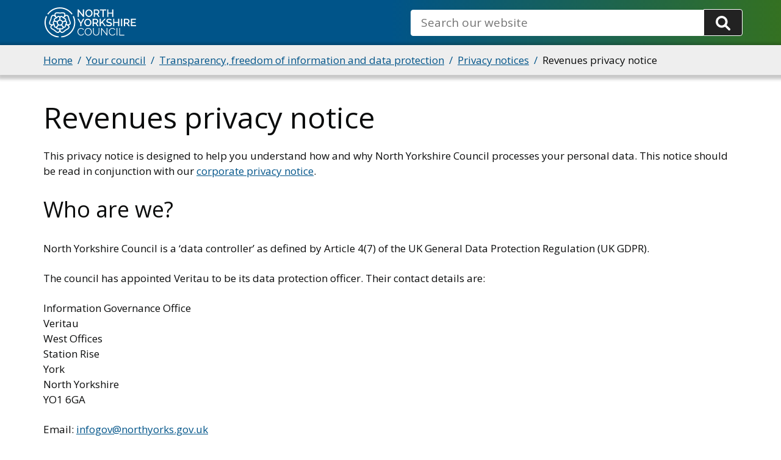

--- FILE ---
content_type: text/html; charset=UTF-8
request_url: https://www.northyorks.gov.uk/your-council/transparency-freedom-information-and-data-protection/privacy-notices/revenues-privacy-notice
body_size: 8295
content:
<!DOCTYPE html>
<html lang="en" dir="ltr" prefix="og: https://ogp.me/ns#">
  <head>
    <meta charset="utf-8" />
<meta name="geo.position" content="GB" />
<meta name="geo.placename" content="North Yorkshire" />
<meta name="icbm" content="54.095461 N, 001.389730 W" />
<meta name="robots" content="noindex" />
<link rel="canonical" href="https://www.northyorks.gov.uk/your-council/transparency-freedom-information-and-data-protection/privacy-notices/revenues-privacy-notice" />
<meta name="rights" content="North Yorkshire Council" />
<meta property="og:site_name" content="North Yorkshire Council" />
<meta property="og:type" content="Information" />
<meta property="og:url" content="https://www.northyorks.gov.uk/your-council/transparency-freedom-information-and-data-protection/privacy-notices/revenues-privacy-notice" />
<meta property="og:title" content="Revenues privacy notice" />
<meta property="og:updated_time" content="Tue, 28/10/2025 - 16:39" />
<meta property="og:country_name" content="United Kingdom" />
<meta property="og:locale" content="en_GB" />
<meta property="article:published_time" content="Thu, 22/02/2024 - 10:20" />
<meta property="article:modified_time" content="Tue, 28/10/2025 - 16:39" />
<meta name="dcterms.title" content="Revenues privacy notice" />
<meta name="dcterms.creator" content="North Yorkshire Council" />
<meta name="dcterms.publisher" content="North Yorkshire Council" />
<meta name="dcterms.contributor" content="North Yorkshire Council" />
<meta name="dcterms.date" content="Tue, 28/10/2025 - 16:39" />
<meta name="dcterms.type" content="Service" />
<meta name="dcterms.format" content="html/text" />
<meta name="dcterms.identifier" content="https://www.northyorks.gov.uk/your-council/transparency-freedom-information-and-data-protection/privacy-notices/revenues-privacy-notice" />
<meta name="dcterms.language" content="en-GB" />
<meta name="dcterms.coverage" content="North Yorkshire, England, United Kingdom" />
<meta name="dcterms.rights" content="North Yorkshire Council" />
<link rel="apple-touch-icon" sizes="180x180" href="/sites/default/files/favicons/apple-touch-icon.png"/>
<link rel="icon" type="image/png" sizes="32x32" href="/sites/default/files/favicons/favicon-32x32.png"/>
<link rel="icon" type="image/png" sizes="16x16" href="/sites/default/files/favicons/favicon-16x16.png"/>
<link rel="manifest" href="/sites/default/files/favicons/site.webmanifest"/>
<link rel="mask-icon" href="/sites/default/files/favicons/safari-pinned-tab.svg" color="#005489"/>
<meta name="msapplication-TileColor" content="#005489"/>
<meta name="theme-color" content="#ffffff"/>
<meta name="favicon-generator" content="Drupal responsive_favicons + realfavicongenerator.net" />
<meta name="Generator" content="Drupal 10 (LocalGov Drupal | https://localgovdrupal.org)" />
<meta name="MobileOptimized" content="width" />
<meta name="HandheldFriendly" content="true" />
<meta name="viewport" content="width=device-width, initial-scale=1.0" />
<script src="/sites/default/files/google_tag/gtm_container/google_tag.script.js?t8v85m" defer></script>

    <title>Revenues privacy notice | North Yorkshire Council</title>
    <link rel="stylesheet" media="all" href="/modules/contrib/localgov_paragraphs/modules/localgov_subsites_paragraphs/css/localgov-subsites-paragraphs.css?t8v85m" />
<link rel="stylesheet" media="all" href="/core/themes/stable9/css/system/components/ajax-progress.module.css?t8v85m" />
<link rel="stylesheet" media="all" href="/core/themes/stable9/css/system/components/align.module.css?t8v85m" />
<link rel="stylesheet" media="all" href="/core/themes/stable9/css/system/components/autocomplete-loading.module.css?t8v85m" />
<link rel="stylesheet" media="all" href="/core/themes/stable9/css/system/components/fieldgroup.module.css?t8v85m" />
<link rel="stylesheet" media="all" href="/core/themes/stable9/css/system/components/container-inline.module.css?t8v85m" />
<link rel="stylesheet" media="all" href="/core/themes/stable9/css/system/components/clearfix.module.css?t8v85m" />
<link rel="stylesheet" media="all" href="/core/themes/stable9/css/system/components/details.module.css?t8v85m" />
<link rel="stylesheet" media="all" href="/core/themes/stable9/css/system/components/hidden.module.css?t8v85m" />
<link rel="stylesheet" media="all" href="/core/themes/stable9/css/system/components/item-list.module.css?t8v85m" />
<link rel="stylesheet" media="all" href="/core/themes/stable9/css/system/components/js.module.css?t8v85m" />
<link rel="stylesheet" media="all" href="/core/themes/stable9/css/system/components/nowrap.module.css?t8v85m" />
<link rel="stylesheet" media="all" href="/core/themes/stable9/css/system/components/position-container.module.css?t8v85m" />
<link rel="stylesheet" media="all" href="/core/themes/stable9/css/system/components/progress.module.css?t8v85m" />
<link rel="stylesheet" media="all" href="/core/themes/stable9/css/system/components/reset-appearance.module.css?t8v85m" />
<link rel="stylesheet" media="all" href="/core/themes/stable9/css/system/components/resize.module.css?t8v85m" />
<link rel="stylesheet" media="all" href="/core/themes/stable9/css/system/components/sticky-header.module.css?t8v85m" />
<link rel="stylesheet" media="all" href="/core/themes/stable9/css/system/components/system-status-counter.css?t8v85m" />
<link rel="stylesheet" media="all" href="/core/themes/stable9/css/system/components/system-status-report-counters.css?t8v85m" />
<link rel="stylesheet" media="all" href="/core/themes/stable9/css/system/components/system-status-report-general-info.css?t8v85m" />
<link rel="stylesheet" media="all" href="/core/themes/stable9/css/system/components/tabledrag.module.css?t8v85m" />
<link rel="stylesheet" media="all" href="/core/themes/stable9/css/system/components/tablesort.module.css?t8v85m" />
<link rel="stylesheet" media="all" href="/core/themes/stable9/css/system/components/tree-child.module.css?t8v85m" />
<link rel="stylesheet" media="all" href="/core/themes/stable9/css/views/views.module.css?t8v85m" />
<link rel="stylesheet" media="all" href="https://use.fontawesome.com/releases/v5.13.0/css/all.css" />
<link rel="stylesheet" media="all" href="/sites/default/files/asset_block/nybot_assetblock-1768993941.css?t8v85m" />
<link rel="stylesheet" media="all" href="/modules/contrib/paragraphs/css/paragraphs.unpublished.css?t8v85m" />
<link rel="stylesheet" media="all" href="/modules/contrib/google_cse/css/google_cse.css?t8v85m" />
<link rel="stylesheet" media="all" href="/themes/contrib/localgov_base/css/base/variables.css?t8v85m" />
<link rel="stylesheet" media="all" href="/themes/contrib/localgov_base/css/base/base.css?t8v85m" />
<link rel="stylesheet" media="all" href="/themes/contrib/localgov_base/css/layout/layout-utilities.css?t8v85m" />
<link rel="stylesheet" media="all" href="/themes/contrib/localgov_base/css/base/fields.css?t8v85m" />
<link rel="stylesheet" media="all" href="/themes/contrib/localgov_base/css/components/form-items.css?t8v85m" />
<link rel="stylesheet" media="all" href="/themes/contrib/localgov_base/css/components/admin-toolbar.css?t8v85m" />
<link rel="stylesheet" media="all" href="/themes/contrib/localgov_base/css/components/messages.css?t8v85m" />
<link rel="stylesheet" media="all" href="/themes/contrib/localgov_base/css/components/skip-link.css?t8v85m" />
<link rel="stylesheet" media="all" href="/themes/contrib/localgov_base/css/layout/grid.css?t8v85m" />
<link rel="stylesheet" media="print" href="/themes/custom/northyorks_base/assets/print.css?t8v85m" />
<link rel="stylesheet" media="all" href="/themes/contrib/localgov_base/css/components/full.css?t8v85m" />
<link rel="stylesheet" media="all" href="/themes/contrib/localgov_base/css/components/breadcrumbs.css?t8v85m" />
<link rel="stylesheet" media="all" href="/themes/contrib/localgov_base/css/components/header.css?t8v85m" />
<link rel="stylesheet" media="all" href="/themes/contrib/localgov_base/css/components/footer.css?t8v85m" />
<link rel="stylesheet" media="all" href="/themes/contrib/localgov_base/css/components/callout.css?t8v85m" />
<link rel="stylesheet" media="all" href="/themes/contrib/localgov_base/css/components/secondary-menu.css?t8v85m" />
<link rel="stylesheet" media="all" href="/themes/contrib/localgov_base/css/components/wysiwyg-styles.css?t8v85m" />
<link rel="stylesheet" media="print" href="/themes/contrib/localgov_base/css/print/print.css?t8v85m" />
<link rel="stylesheet" media="all" href="/themes/custom/northyorks_base/assets/main.css?t8v85m" />

    
    
        
      <link rel="preconnect" href="https://fonts.googleapis.com">
  <link rel="preconnect" href="https://fonts.gstatic.com" crossorigin>
  <link href="https://fonts.googleapis.com/css2?family=Mulish:wght@700&family=Open+Sans:wght@400&display=swap" rel="stylesheet">
  </head>
  <body class="no-js path-node page-node-type-document">
        <script>
      document.querySelector('body').classList.remove('no-js');
    </script>
        <a href="#main-content" class="visually-hidden focusable skip-link">
      Skip to main content
    </a>
    <noscript><iframe src="https://www.googletagmanager.com/ns.html?id=GTM-MCSN88L" height="0" width="0" style="display:none;visibility:hidden"></iframe></noscript>
      <div class="dialog-off-canvas-main-canvas" data-off-canvas-main-canvas>
    




  <header class="lgd-header">
  <div class="lgd-container">
    <div class="lgd-row">
      <div class="lgd-row__full">
        <div class="lgd-header__inner">
          
  
  





  <div class="lgd-region lgd-region--header region region-header"  >

    
    <div class="lgd-region__inner lgd-region__inner--header">
      <div id="block-northyorks-base-localgov-sitebranding-scarfolk" class="block block-system block-system-branding-block">
  
    
        <div class="branding">
      <div class="branding__item branding__item--logo">
        <a href="/" rel="home" class="branding__logo">
          <img src="/themes/custom/northyorks_base/logo.svg" alt="North Yorkshire Council" />
        </a>
      </div>
    </div>
    </div>

    </div>

    
  </div>


                     <div
            id="lgd-header__nav--primary"
            class="lgd-header__nav lgd-header__nav--primary"
          >
                        
  
  





  <div class="lgd-region lgd-region--search region region-search"  >

    
    <div class="lgd-region__inner lgd-region__inner--search">
      <div class="search-block-form google-cse block block-search block-search-form-block" data-drupal-selector="search-block-form" id="block-searchform" role="search">
  
    
      <form action="/search/site" method="get" id="search-block-form--n1eHFg2-s3o" accept-charset="UTF-8">
  <div class="form-item js-form-item form-type-search js-form-type-search form-item-keys js-form-item-keys form-no-label">
      <label for="edit-keys--9Ya3lfyreHU" class="control-label sr-only">Search</label>
  
  
  
  <input title="Search" data-drupal-selector="edit-keys" placeholder="Search our website" id="edit-keys--9Ya3lfyreHU" type="search" name="keys" value="" size="15" maxlength="128" class="form-search" />


  
  </div>
<div data-drupal-selector="edit-actions--WrMHAhA2vrc" class="form-actions js-form-wrapper form-wrapper" id="edit-actions--WrMHAhA2vrc"><input data-drupal-selector="edit-submit" type="submit" id="edit-submit--SaCM2bJXnck" value="Search" class="button js-form-submit form-submit" />
</div>

</form>

  </div>

    </div>

    
  </div>

                      </div>
                   </div>
      </div>
    </div>
  </div>
</header>


  
  
  





  <div class="lgd-region lgd-region--breadcrumb region region-breadcrumb"  >

          <div class="lgd-container padding-horizontal ">
    
    <div class="lgd-region__inner lgd-region__inner--breadcrumb">
      <div id="block-northyorks-base-localgov-breadcrumbs-scarfolk" class="block block-system block-system-breadcrumb-block">
  
    
      
  

  <nav class="breadcrumbs" aria-labelledby="system-breadcrumbs">
    <h2 id="system-breadcrumbs" class="visually-hidden">Breadcrumbs</h2>
    <ol class="breadcrumbs__list">
              <li class="breadcrumbs__item">
                      <a class="breadcrumbs__link" href="/">Home</a>
                    </li>
              <li class="breadcrumbs__item">
                      <a class="breadcrumbs__link" href="/your-council">Your council</a>
                    </li>
              <li class="breadcrumbs__item">
                      <a class="breadcrumbs__link" href="/your-council/transparency-freedom-information-and-data-protection"> Transparency, freedom of information and data protection</a>
                    </li>
              <li class="breadcrumbs__item">
                      <a class="breadcrumbs__link" href="/your-council/transparency-freedom-information-and-data-protection/privacy-notices">Privacy notices</a>
                    </li>
              <li class="breadcrumbs__item">
                        Revenues privacy notice
                  </li>
          </ol>
  </nav>

  </div>

    </div>

          </div>
    
  </div>



  
  
  





  <div class="lgd-region lgd-region--content-title region region-content-title"  >

          <div class="lgd-container padding-horizontal ">
    
    <div class="lgd-region__inner lgd-region__inner--content-title">
      <div id="block-pagetitle--2" class="block block-core block-page-title-block">
  
    
      
  <h1><span>Revenues privacy notice</span>
</h1>


  </div>

    </div>

          </div>
    
  </div>



  
  





  <div class="lgd-region lgd-region--messages region region-messages"  >

          <div class="lgd-container padding-horizontal ">
    
    <div class="lgd-region__inner lgd-region__inner--messages">
      <div data-drupal-messages-fallback class="hidden"></div>

    </div>

          </div>
    
  </div>


<main class="main" id="main-content"> 
  
                        
  
  





  <div class="lgd-region lgd-region--content region region-content"  >

          <div class="lgd-container padding-horizontal ">
    
    <div class="lgd-region__inner lgd-region__inner--content">
      <div id="block-northyorks-base-localgov-mainpagecontent-scarfolk--2" class="block block-system block-system-main-block">
  
    
      



  
  
  
  

<article class="document node node--type-document node--view-mode-full">

  <div class="lgd-container padding-horizontal">
    
        

    
    
      <div class="document__content node__content">
        
      <div class="field field--name-field-paragraphs field--type-entity-reference-revisions field--label-hidden field__items">
              <div class="field__item">  <div class="paragraph paragraph--type--localgov-text paragraph--view-mode--default">
          
            <div class="field field--name-localgov-text field--type-text-long field--label-hidden field__item">
<p>This privacy notice is designed to help you understand how and why North Yorkshire Council processes your personal data. This notice should be read in conjunction with&nbsp;our&nbsp;<a href="/your-council/transparency-freedom-information-and-data-protection/privacy-notices" data-entity-type="node" data-entity-uuid="e2756b56-0496-4e61-b374-11c9c26bd97f" data-entity-substitution="canonical" title="Privacy notices">corporate privacy notice</a>.</p>
<h2>Who are we?</h2>
<p>North Yorkshire Council is a &lsquo;data controller&rsquo; as defined by Article 4(7) of the UK General Data Protection Regulation (UK GDPR).</p>
<p>The council has appointed Veritau to be its data protection officer. Their contact details are:</p>
<p>Information Governance Office<br>Veritau<br>West Offices<br>Station Rise<br>York<br>North Yorkshire<br>YO1 6GA</p>
<p>Email:&nbsp;<a href="mailto:infogov@northyorks.gov.uk">infogov@northyorks.gov.uk</a></p>
<p>Tel:&nbsp;<a href="tel:01904552848">01904 552848</a></p>
<h2>What personal information do we collect?</h2>
<p>To carry out these purposes we process the following categories of personal data, depending on the benefit(s) claimed:</p>
<ul>
<li>name, address and contact details, including email and telephone numbers</li>
<li>previous addresses</li>
<li>household Composition and circumstances</li>
<li>bank details&nbsp;</li>
<li>credit/debit card details for processing payments only</li>
<li>ownership/Lease or rental details</li>
<li>unique Identifiers, such as National Insurance number, Student ID</li>
<li>Social Care Status&nbsp;</li>
<li>student status and education setting</li>
<li>income and expenditure details, including employer/employment details&nbsp;</li>
<li>nationality and ethnicity, including date of entry to the UK</li>
</ul>
<h2>We may also need to process the following special categories of personal data, if this will have an effect on your benefit entitlements</h2>
<ul>
<li>details regarding your health, including disability&nbsp;</li>
<li>sexual orientation&nbsp;</li>
<li>race or ethnic origin&nbsp;</li>
</ul>
<h2>Why do we collect your personal information?</h2>
<p>North Yorkshire Council processes your personal information for the administration and enforcement of the collection of:</p>
<ul>
<li>council tax</li>
<li>Business Rates (Non-Domestic Rates)</li>
<li>Business Improvement District (BID)&nbsp;</li>
<li>sundry debts</li>
<li>administer government grants/schemes&nbsp;</li>
<li>to assess the quality of our service via call recording and monitoring&nbsp;</li>
<li>prevention and detection of fraud</li>
</ul>
<h2>Who do we obtain your information from?</h2>
<p>While providing this service, we may receive information from the following external agencies:&nbsp;</p>
<ul>
<li>Department for Work and Pensions (DWP) &nbsp;</li>
<li>HM Revenue and Customs (HMRC)</li>
<li>other local authorities Valuation Office Agency (VOA)</li>
<li>Welfare Rights / Debt Advice Service / Citizens Advice Service</li>
<li>your employer - we may share your details for the purpose of requesting an attachment to your earnings.</li>
</ul>
<h2>Who do we share this information with?</h2>
<p>Internally within the council, we may share information with the following service areas:</p>
<ul>
<li>Counter Fraud Team &ndash; to prevent and detect fraud and help protect public monies</li>
<li>Electoral Services - to support the administration of the electoral register &nbsp;&nbsp;</li>
<li>Debt Recovery Team &ndash; for the recovery of overpayments&nbsp;</li>
<li>Environment Health Department &ndash; to fulfil the council&rsquo;s duties under the Housing Act 1985 and the Housing Act 2004</li>
<li>Adult Social Care - to assist in the determination of financial assessments for care support.</li>
</ul>
<h2>Externally to the council, we may share information with the following organisations</h2>
<ul>
<li>HMRC</li>
<li>Department for Work and Pensions</li>
<li>other local authorities &nbsp;</li>
<li>His Majesties Courts and Tribunal Services.</li>
<li>Cabinet Office - we participate in the Cabinet Offices National Fraud Initiative, a data matching exercise to assist in the prevention and detection of fraud. We are required to provide particular data sets to the Minister for the Cabinet Office. This data may be passed to other public bodies to investigate any matches.</li>
<li>other local authorities</li>
<li>Datatank -we have a statutory duty to monitor and review all council tax discounts to maintain accurate records. We carry out regular reviews of households claiming single occupancy discounts, these are carried out on our behalf by our partner Datatank.&nbsp;</li>
<li>Credit reference agencies - we may share your details to verify your entitlement to discounts, or to trace individuals and profile individuals who owe arrears by verifying your personal and financial situation to ascertain your liability to pay and ability to pay arrears, where appropriate</li>
<li>external auditors: to ensure correct administration of Council Tax and Business Rates legislation.</li>
<li>External Enforcement Agents&nbsp;</li>
<li>Insolvency practitioners &ndash; we may share information with practitioners to assist us with the collection of arrears, to ascertain your personal and financial situation to assess your ability to pay and the best course of action to be taken to recover outstanding arrears. &nbsp;</li>
<li>land registry &ndash; to check ownership of properties&nbsp;</li>
<li>letting agents and landlords.</li>
<li>Local Government and Social Care Ombudsman: We may share information when requested as part of any ongoing complaint investigation.</li>
<li>your nominated representatives.</li>
<li>software providers, that may host or process your data on behalf of the council such as Govtech</li>
<li>TelSolutions &ndash; for contacting council tax payers using text and e-mail. You can opt out of receiving council tax communications this way by calling <a class="btn btn-" href="tel:03001312131">0300 131 2 131</a>.</li>
<li>your employer, if it is necessary for the recovery of benefit overpayments</li>
</ul>
<p>We may be asked to provide personal information by relevant authorities with regulatory powers such as the police, government departments and other local authorities for the purposes of the prevention or detection of crime and/or the apprehension or prosecution of offenders without the permission of the data subject.&nbsp;</p>
<p>The Council will consider such requests on a case-by-case basis.</p>
<h2>How long do we keep your information for?</h2>
<table style="width:100%;" border="1">
<thead>
<tr>
<th scope="col">Data held</th>
<th scope="col">Retention period</th>
</tr>
</thead>
<tbody>
<tr>
<td>Council tax data</td>
<td>The Council keeps information dating back to April 1993 so that when a property is rebanded we can refund all entitled persons.</td>
</tr>
<tr>
<td>Non-Domestic Rates data</td>
<td>Current financial year +10 years</td>
</tr>
<tr>
<td>Business Improvement Districts (BIDS)</td>
<td>7 years unless bid is renewed&nbsp;</td>
</tr>
<tr>
<td>Sundry debts</td>
<td>Current financial year +6 years</td>
</tr>
</tbody>
</table>
<h2>What is our lawful basis for processing your information?</h2>
<p>North Yorkshire Council relies on the following lawful basis to process your personal data:</p>
<p>UK GDPR Article 6 (1) (c) &ndash; processing is necessary for compliance with a legal obligation to which the controller is subject</p>
<p>UK GDPR Article 6 (1) (e) &ndash; processing is necessary for the performance of a task carried out in the public interest</p>
<p>When processing special category information, the Council will rely on the following lawful basis:</p>
<p>UK GDPR Article 9 (2) - processing is necessary for reasons of substantial public interest with processing meeting Schedule 1, Part 2 of the Data Protection Act (2018) as below:</p>
<ul>
<li>(6) Statutory and Government purposes</li>
<li>(16) Support for individuals with a disability or medical condition</li>
</ul>
<table>
<thead>
<tr>
<th scope="col">Service area</th>
<th scope="col">Legislation</th>
</tr>
</thead>
<tbody>
<tr>
<td>Council tax</td>
<td>
<ul>
<li>The Council Tax (Administration and Enforcement) &nbsp; Regulations 1992</li>
<li>Local Government Finance Act 1992</li>
<li>Local Government Finance Act 1988</li>
<li>Local Government Act 2003</li>
<li>Local Government Finance Act 2012</li>
<li>Localism Act 2011</li>
</ul>
</td>
</tr>
<tr>
<td>Business rates</td>
<td>
<ul>
<li>Local Government Finance Act 1988</li>
<li>Business Rate Supplements Act 2009</li>
<li>Local Government Act 2003</li>
<li>Local Government Finance Act 2012</li>
<li>Localism Act 2011</li>
</ul>
</td>
</tr>
<tr>
<td>Business Improvement District&nbsp;<br>(BID)</td>
<td>
<ul>
<li>Local Government Act 2003</li>
<li>The Business Improvement Districts (England) Regulations 2004, 2005</li>
<li>Business Rate Supplements Act 2009</li>
<li>Community Right to Challenge (Business Improvement Districts) Regulations 2015</li>
</ul>
</td>
</tr>
</tbody>
</table>
<h2>Data Transfers beyond the European Economic Area</h2>
<p>We do not transfer any of your personal information outside the the European Economic Area</p>
<p>For more information about how the council uses your data, including your privacy rights and the complaints process, please see our <a class="btn btn-" href="https://www.northyorks.gov.uk/your-council/transparency-freedom-information-and-data-protection/privacy-notices">Corporate Privacy Notice.&nbsp;</a></p>

</div>
      
      </div>
</div>
          </div>
  
      </div>
  </div>

  

  
</article>

  </div>

    </div>

          </div>
    
  </div>

        
      
  
  





  <div class="lgd-region lgd-region--content-bottom region region-content-bottom"  >

          <div class="lgd-container padding-horizontal ">
    
    <div class="lgd-region__inner lgd-region__inner--content-bottom">
      <div class="views-element-container block block-views block-views-blockrate-this-page-block-1" id="block-views-block-rate-this-page-block-1">
  
    
      <div><div class="view view-rate-this-page view-id-rate_this_page view-display-id-block_1 js-view-dom-id-d7ea853c5cd10d08e402d1ea79279be0f413c3111333a6105cc699079bedb842">
  
    
      
      <div class="view-content">
          <div class="views-row"><div><div><hr />
<div class="text-center">
<h2><i class="fa fa-bullhorn" aria-hidden="true"></i>&nbsp;Rate this page</h2>
</div></div></div><div class="views-field views-field-nothing-2"><div class="field-content"><div class="text-center">
<a href="https://online1.snapsurveys.com/ahbdmt?ID.site=/your-council/transparency-freedom-information-and-data-protection/privacy-notices/revenues-privacy-notice">How would you rate this page?</a>
</div></div></div></div>

    </div>
  
          </div>
</div>

  </div>

    </div>

          </div>
    
  </div>

  </main>

      
  
  





  <div class="lgd-region lgd-region--pre-footer region region-pre-footer"  >

          <div class="lgd-container padding-horizontal ">
    
    <div class="lgd-region__inner lgd-region__inner--pre-footer">
      <div id="block-azstatic" class="az-static block block-block-content block-block-content1b588945-accb-43d8-9b58-13a14d945d3a">
  
      <h2>A to Z of council services</h2>
    
      
            <div class="field field--name-body field--type-text-with-summary field--label-hidden field__item">
<div><a href="/glossary/a">A</a> | <a href="/glossary/b">B</a> | <a href="/glossary/c">C</a> | <a href="/glossary/d">D</a> | <a href="/glossary/e">E</a> | <a href="/glossary/f">F</a> | <a href="/glossary/g">G</a> | <a href="/glossary/h">H</a> | <a href="/glossary/i">I</a> | <a href="/glossary/j">J</a> | <a href="/glossary/k">K</a> | <a href="/glossary/l">L</a> | <a href="/glossary/m">M</a> | <a href="/glossary/n">N</a> | <a href="/glossary/o">O</a> | <a href="/glossary/p">P</a> | <a href="/glossary/q">Q</a> | <a href="/glossary/r">R</a> | <a href="/glossary/s">S</a> | <a href="/glossary/t">T</a> | <a href="/glossary/u">U</a> | <a href="/glossary/v">V</a> | <a href="/glossary/w">W</a> | <a href="/glossary/x">X</a> | <a href="/glossary/y">Y</a> | <a href="/glossary/z">Z</a></div>

</div>
      
  </div>

    </div>

          </div>
    
  </div>

            <footer class="lgd-footer"  style="background-image: linear-gradient(90deg, #005489 50%, rgba(52, 113, 33, 0.3) 100%), url(https://www.northyorks.gov.uk/themes/custom/northyorks_base/assets/images/region_background/footer_bg.png);" >

                      <div class="lgd-footer__pre-footer">
          <div class="lgd-container">
            <div class="lgd-row">
                              <div class="lgd-row__one-third">
                  
  
  




  
  <div class="lgd-region lgd-region--footer-first region region-footer-first"  >

          <div class="lgd-container padding-horizontal lgd-container-sub-footer">
    
    <div class="lgd-region__inner lgd-region__inner--footer-first">
      
  
<nav aria-labelledby="block-northyorks-base-extralinks-menu" id="block-northyorks-base-extralinks" class="nycc-footer-extralinks-block block block-menu navigation navigation--extra-links">
      
  <h2 id="block-northyorks-base-extralinks-menu">Extra links</h2>
  

        
      
        
    
            <ul class="menu menu--extra-links">
                    <li class="menu-item">
        <a href="/your-council/get-touch" data-drupal-link-system-path="node/7805">Get in touch</a>
              </li>
                <li class="menu-item">
        <a href="/your-council/websites-and-media/website-accessibility" data-drupal-link-system-path="node/7838">Accessibility</a>
              </li>
                <li class="menu-item">
        <a href="/your-council/transparency-freedom-information-and-data-protection/privacy-notices" data-drupal-link-system-path="node/6334">Privacy</a>
              </li>
                <li class="menu-item">
        <a href="/your-council/websites-and-media/cookies" data-drupal-link-system-path="node/7841">Cookies</a>
              </li>
                <li class="menu-item">
        <a href="/your-council/websites-and-media/terms-and-conditions" data-drupal-link-system-path="node/7159">Terms and conditions</a>
              </li>
                <li class="menu-item">
        <a href="https://www.gov.uk/">GOV.UK</a>
              </li>
        </ul>
  


  </nav>

    </div>

          </div>
    
  </div>

                </div>
              
                              <div class="lgd-row__one-third">
                  
  
  




  
  <div class="lgd-region lgd-region--footer-second region region-footer-second"  >

          <div class="lgd-container padding-horizontal lgd-container-sub-footer">
    
    <div class="lgd-region__inner lgd-region__inner--footer-second">
      
  
<nav aria-labelledby="block-northyorks-base-socialmedia-menu" id="block-northyorks-base-socialmedia" class="nycc-footer-socialmedia-block block block-menu navigation navigation--social-media">
      
  <h2 id="block-northyorks-base-socialmedia-menu">Social media</h2>
  

        
      
        
    
            <ul class="menu menu--social-media">
                    <li class="menu-item">
        <a href="https://www.facebook.com/northyorksc">Facebook</a>
              </li>
                <li class="menu-item">
        <a href="https://twitter.com/northyorksc">Twitter</a>
              </li>
                <li class="menu-item">
        <a href="https://www.instagram.com/northyorksc/">Instagram</a>
              </li>
                <li class="menu-item">
        <a href="https://www.linkedin.com/company/northyorksc">LinkedIn</a>
              </li>
                <li class="menu-item">
        <a href="https://www.youtube.com/@northyorksc">YouTube</a>
              </li>
                <li class="menu-item">
        <a href="/your-council/websites-and-media/social-media" data-drupal-link-system-path="node/7840">More social channels</a>
              </li>
        </ul>
  


  </nav>

    </div>

          </div>
    
  </div>

                </div>
              
                          </div>
          </div>
        </div>
              
                      
                                    
  
  





  <div class="lgd-region lgd-region--lower-footer region region-lower-footer"  >

          <div class="lgd-container padding-horizontal ">
    
    <div class="lgd-region__inner lgd-region__inner--lower-footer">
      <div id="block-northyorks-base-copyright" class="nycc-footer-copyright-block block block-block-content block-block-content3dd712cc-bc42-4aab-85aa-4cdf0654288f">
  
    
      
            <div class="field field--name-body field--type-text-with-summary field--label-hidden field__item">
<p>&copy; 2026 North Yorkshire Council</p>
<p>The council provides services across North Yorkshire including Harrogate, Ripon, Scarborough, Whitby, Northallerton, Thirsk, Selby, Tadcaster, Malton, Pickering, Richmond, Skipton and more.</p>

</div>
      
  </div>
<div id="block-nybot-assetblock" class="block block-asset-block">
  
    
      
  </div>

    </div>

          </div>
    
  </div>

        </footer>
  
  </div>

    
    <script type="application/json" data-drupal-selector="drupal-settings-json">{"path":{"baseUrl":"\/","pathPrefix":"","currentPath":"node\/18082","currentPathIsAdmin":false,"isFront":false,"currentLanguage":"en"},"pluralDelimiter":"\u0003","suppressDeprecationErrors":true,"googleCSE":{"cx":"008506895171098149543:abscf_okldo","language":"en","resultsWidth":0,"domain":"","isDefault":true},"ajaxTrustedUrl":{"\/search\/site":true},"user":{"uid":0,"permissionsHash":"b4e17b0e0a36f0f7422c6b96a9a1f3d6b81f4f9a259597091a567696b941c6b6"}}</script>
<script src="/sites/default/files/js/js_cKV3hq5DASRONhs8_RzBKQveBdmJ52L77pQ9W_7j__w.js?scope=footer&amp;delta=0&amp;language=en&amp;theme=northyorks_base&amp;include=[base64]"></script>

  </body>
</html>


--- FILE ---
content_type: text/css
request_url: https://www.northyorks.gov.uk/themes/contrib/localgov_base/css/components/breadcrumbs.css?t8v85m
body_size: 291
content:
/*
  @file Theming the breadcrumbs region.

  This CSS is very generic. Most themes will not need to override it,
  except perhaps to change the what is used as a divider between items.
  The breadcrumbs divider can be changed via the --breadcrumbs-divider
  variable.
*/

.lgd-region--breadcrumb {
  margin-bottom: var(--breadcrumbs-spacing-bottom);
  background-color: var(--breadcrumbs-background-color);
}

.breadcrumbs {
  padding: var(--breadcrumbs-padding-vertical) var(--breadcrumbs-padding-horizontal);
  border-bottom: var(--breadcrumbs-border);
}

.breadcrumbs__list {
  margin-bottom: 0;
  padding-left: 0;
  list-style: none;
}

.breadcrumbs__item {
  display: inline-block;
  margin-right: 0.25rem;
  font-size: var(--breadcrumbs-font-size);
}

.breadcrumbs__item + .breadcrumbs__item::before {
  display: inline-block;
  margin-right: 0.25rem;
  content: var(--breadcrumbs-divider);
  color: var(--breadcrumbs-link-color);
}

.breadcrumbs__link {
  color: var(--breadcrumbs-link-color);
}
